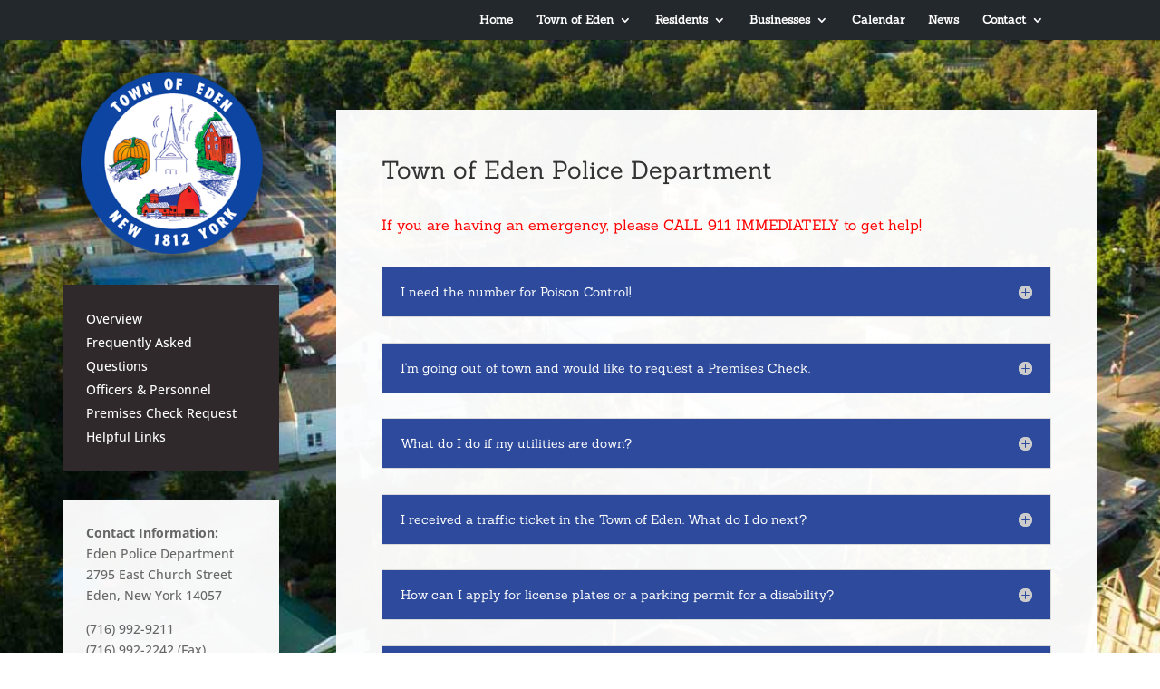

--- FILE ---
content_type: text/css
request_url: https://edenny.gov/wp-content/themes/divi-child/style.css?ver=4.27.4
body_size: -70
content:
/*
 Theme Name:     Divi Child
 Theme URI:      https://www.elegantthemes.com/gallery/divi/
 Description:    Divi Child Theme
 Author:         SMDC
 Author URI:     https://www.smbludigital.com
 Template:       Divi
 Version:        1.1.0
*/
 
 
/* =Theme customization starts here
------------------------------------------------------- */


--- FILE ---
content_type: text/plain
request_url: https://www.google-analytics.com/j/collect?v=1&_v=j102&a=423500194&t=pageview&_s=1&dl=https%3A%2F%2Fedenny.gov%2Fpolice-faq%2F&ul=en-us%40posix&dt=Police%20%E2%80%93%20Frequently%20Asked%20Questions%20%7C%20Town%20of%20Eden%2C%20New%20York&sr=1280x720&vp=1280x720&_u=IEBAAEABAAAAACAAI~&jid=1898212439&gjid=243209677&cid=60864377.1765880138&tid=UA-81200368-1&_gid=1271559929.1765880138&_r=1&_slc=1&z=1803775748
body_size: -448
content:
2,cG-8EL82GSQEZ